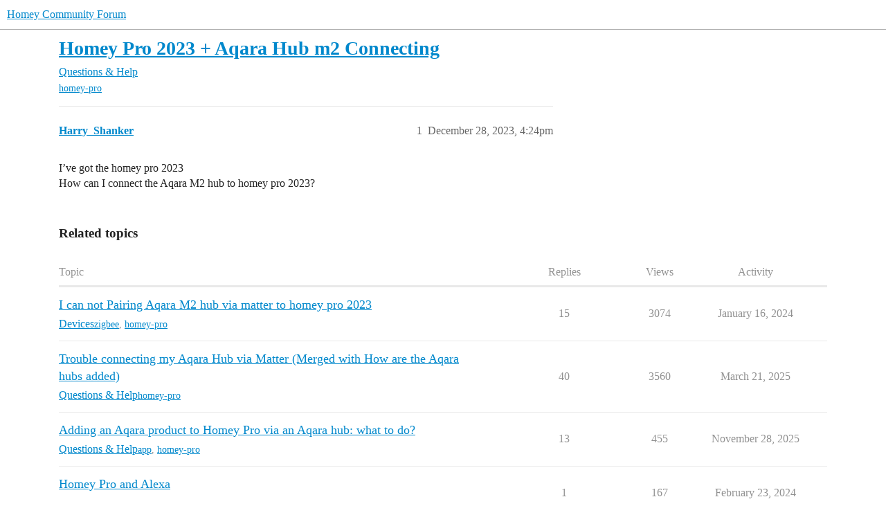

--- FILE ---
content_type: text/html; charset=utf-8
request_url: https://community.homey.app/t/homey-pro-2023-aqara-hub-m2-connecting/99217
body_size: 4061
content:
<!DOCTYPE html>
<html lang="en">
  <head>
    <meta charset="utf-8">
    <title>Homey Pro 2023 + Aqara Hub m2 Connecting - Questions &amp; Help - Homey Community Forum</title>
    <meta name="description" content="I’ve got the homey pro 2023 
How can I connect the Aqara M2 hub to homey pro 2023?">
    <meta name="generator" content="Discourse 2026.1.0-latest - https://github.com/discourse/discourse version 1676659dfa0f4a3e75814a2441fdc5789f93e7da">
<link rel="icon" type="image/png" href="https://us1.discourse-cdn.com/flex025/uploads/athom/optimized/2X/6/6d79fed4caffaa8d941cec0f6f39a1d570cb317d_2_32x32.png">
<link rel="apple-touch-icon" type="image/png" href="https://us1.discourse-cdn.com/flex025/uploads/athom/optimized/2X/6/6d79fed4caffaa8d941cec0f6f39a1d570cb317d_2_180x180.png">
<meta name="theme-color" media="(prefers-color-scheme: light)" content="#fff">
<meta name="theme-color" media="(prefers-color-scheme: dark)" content="#111111">

<meta name="color-scheme" content="light dark">

<meta name="viewport" content="width=device-width, initial-scale=1.0, minimum-scale=1.0, viewport-fit=cover">
<link rel="canonical" href="https://community.homey.app/t/homey-pro-2023-aqara-hub-m2-connecting/99217" />


<link rel="search" type="application/opensearchdescription+xml" href="https://community.homey.app/opensearch.xml" title="Homey Community Forum Search">

    
    <link href="https://sea1.discourse-cdn.com/flex025/stylesheets/color_definitions_light-default_-1_5_d58bbdda5f46f5029b9816bfa2047e1d029c04eb.css?__ws=community.homey.app" media="(prefers-color-scheme: light)" rel="stylesheet" class="light-scheme"/><link href="https://sea1.discourse-cdn.com/flex025/stylesheets/color_definitions_dark_4_5_b4cb43b71dba5a98d6e7837ae880f3fb83f2bf54.css?__ws=community.homey.app" media="(prefers-color-scheme: dark)" rel="stylesheet" class="dark-scheme" data-scheme-id="4"/>

<link href="https://sea1.discourse-cdn.com/flex025/stylesheets/common_67ae5f684fbd74457e0780dee5be17cb58c6ed49.css?__ws=community.homey.app" media="all" rel="stylesheet" data-target="common"  />

  <link href="https://sea1.discourse-cdn.com/flex025/stylesheets/mobile_67ae5f684fbd74457e0780dee5be17cb58c6ed49.css?__ws=community.homey.app" media="(max-width: 39.99999rem)" rel="stylesheet" data-target="mobile"  />
  <link href="https://sea1.discourse-cdn.com/flex025/stylesheets/desktop_67ae5f684fbd74457e0780dee5be17cb58c6ed49.css?__ws=community.homey.app" media="(min-width: 40rem)" rel="stylesheet" data-target="desktop"  />



    <link href="https://sea1.discourse-cdn.com/flex025/stylesheets/automation_67ae5f684fbd74457e0780dee5be17cb58c6ed49.css?__ws=community.homey.app" media="all" rel="stylesheet" data-target="automation"  />
    <link href="https://sea1.discourse-cdn.com/flex025/stylesheets/checklist_67ae5f684fbd74457e0780dee5be17cb58c6ed49.css?__ws=community.homey.app" media="all" rel="stylesheet" data-target="checklist"  />
    <link href="https://sea1.discourse-cdn.com/flex025/stylesheets/discourse-adplugin_67ae5f684fbd74457e0780dee5be17cb58c6ed49.css?__ws=community.homey.app" media="all" rel="stylesheet" data-target="discourse-adplugin"  />
    <link href="https://sea1.discourse-cdn.com/flex025/stylesheets/discourse-ai_67ae5f684fbd74457e0780dee5be17cb58c6ed49.css?__ws=community.homey.app" media="all" rel="stylesheet" data-target="discourse-ai"  />
    <link href="https://sea1.discourse-cdn.com/flex025/stylesheets/discourse-cakeday_67ae5f684fbd74457e0780dee5be17cb58c6ed49.css?__ws=community.homey.app" media="all" rel="stylesheet" data-target="discourse-cakeday"  />
    <link href="https://sea1.discourse-cdn.com/flex025/stylesheets/discourse-details_67ae5f684fbd74457e0780dee5be17cb58c6ed49.css?__ws=community.homey.app" media="all" rel="stylesheet" data-target="discourse-details"  />
    <link href="https://sea1.discourse-cdn.com/flex025/stylesheets/discourse-github_67ae5f684fbd74457e0780dee5be17cb58c6ed49.css?__ws=community.homey.app" media="all" rel="stylesheet" data-target="discourse-github"  />
    <link href="https://sea1.discourse-cdn.com/flex025/stylesheets/discourse-lazy-videos_67ae5f684fbd74457e0780dee5be17cb58c6ed49.css?__ws=community.homey.app" media="all" rel="stylesheet" data-target="discourse-lazy-videos"  />
    <link href="https://sea1.discourse-cdn.com/flex025/stylesheets/discourse-local-dates_67ae5f684fbd74457e0780dee5be17cb58c6ed49.css?__ws=community.homey.app" media="all" rel="stylesheet" data-target="discourse-local-dates"  />
    <link href="https://sea1.discourse-cdn.com/flex025/stylesheets/discourse-narrative-bot_67ae5f684fbd74457e0780dee5be17cb58c6ed49.css?__ws=community.homey.app" media="all" rel="stylesheet" data-target="discourse-narrative-bot"  />
    <link href="https://sea1.discourse-cdn.com/flex025/stylesheets/discourse-policy_67ae5f684fbd74457e0780dee5be17cb58c6ed49.css?__ws=community.homey.app" media="all" rel="stylesheet" data-target="discourse-policy"  />
    <link href="https://sea1.discourse-cdn.com/flex025/stylesheets/discourse-presence_67ae5f684fbd74457e0780dee5be17cb58c6ed49.css?__ws=community.homey.app" media="all" rel="stylesheet" data-target="discourse-presence"  />
    <link href="https://sea1.discourse-cdn.com/flex025/stylesheets/discourse-solved_67ae5f684fbd74457e0780dee5be17cb58c6ed49.css?__ws=community.homey.app" media="all" rel="stylesheet" data-target="discourse-solved"  />
    <link href="https://sea1.discourse-cdn.com/flex025/stylesheets/discourse-templates_67ae5f684fbd74457e0780dee5be17cb58c6ed49.css?__ws=community.homey.app" media="all" rel="stylesheet" data-target="discourse-templates"  />
    <link href="https://sea1.discourse-cdn.com/flex025/stylesheets/discourse-topic-voting_67ae5f684fbd74457e0780dee5be17cb58c6ed49.css?__ws=community.homey.app" media="all" rel="stylesheet" data-target="discourse-topic-voting"  />
    <link href="https://sea1.discourse-cdn.com/flex025/stylesheets/footnote_67ae5f684fbd74457e0780dee5be17cb58c6ed49.css?__ws=community.homey.app" media="all" rel="stylesheet" data-target="footnote"  />
    <link href="https://sea1.discourse-cdn.com/flex025/stylesheets/hosted-site_67ae5f684fbd74457e0780dee5be17cb58c6ed49.css?__ws=community.homey.app" media="all" rel="stylesheet" data-target="hosted-site"  />
    <link href="https://sea1.discourse-cdn.com/flex025/stylesheets/poll_67ae5f684fbd74457e0780dee5be17cb58c6ed49.css?__ws=community.homey.app" media="all" rel="stylesheet" data-target="poll"  />
    <link href="https://sea1.discourse-cdn.com/flex025/stylesheets/spoiler-alert_67ae5f684fbd74457e0780dee5be17cb58c6ed49.css?__ws=community.homey.app" media="all" rel="stylesheet" data-target="spoiler-alert"  />
    <link href="https://sea1.discourse-cdn.com/flex025/stylesheets/discourse-ai_mobile_67ae5f684fbd74457e0780dee5be17cb58c6ed49.css?__ws=community.homey.app" media="(max-width: 39.99999rem)" rel="stylesheet" data-target="discourse-ai_mobile"  />
    <link href="https://sea1.discourse-cdn.com/flex025/stylesheets/discourse-solved_mobile_67ae5f684fbd74457e0780dee5be17cb58c6ed49.css?__ws=community.homey.app" media="(max-width: 39.99999rem)" rel="stylesheet" data-target="discourse-solved_mobile"  />
    <link href="https://sea1.discourse-cdn.com/flex025/stylesheets/discourse-topic-voting_mobile_67ae5f684fbd74457e0780dee5be17cb58c6ed49.css?__ws=community.homey.app" media="(max-width: 39.99999rem)" rel="stylesheet" data-target="discourse-topic-voting_mobile"  />
    <link href="https://sea1.discourse-cdn.com/flex025/stylesheets/discourse-ai_desktop_67ae5f684fbd74457e0780dee5be17cb58c6ed49.css?__ws=community.homey.app" media="(min-width: 40rem)" rel="stylesheet" data-target="discourse-ai_desktop"  />
    <link href="https://sea1.discourse-cdn.com/flex025/stylesheets/discourse-topic-voting_desktop_67ae5f684fbd74457e0780dee5be17cb58c6ed49.css?__ws=community.homey.app" media="(min-width: 40rem)" rel="stylesheet" data-target="discourse-topic-voting_desktop"  />
    <link href="https://sea1.discourse-cdn.com/flex025/stylesheets/poll_desktop_67ae5f684fbd74457e0780dee5be17cb58c6ed49.css?__ws=community.homey.app" media="(min-width: 40rem)" rel="stylesheet" data-target="poll_desktop"  />

  <link href="https://sea1.discourse-cdn.com/flex025/stylesheets/common_theme_8_1b34c4332edaff65ad98bfda92a88066da14bf91.css?__ws=community.homey.app" media="all" rel="stylesheet" data-target="common_theme" data-theme-id="8" data-theme-name="hide users column"/>
<link href="https://sea1.discourse-cdn.com/flex025/stylesheets/common_theme_5_ba75dd068f780dc79d88058b94658d504f75bb5a.css?__ws=community.homey.app" media="all" rel="stylesheet" data-target="common_theme" data-theme-id="5" data-theme-name="homey"/>
    
    

    <!-- Start: Google Analytics -->
<script async="" src="https://www.googletagmanager.com/gtag/js?id=UA-54367249-13" nonce="9gaiHdz6av3jW2E6YrYUwZCxX"></script>
<script defer="" src="https://sea1.discourse-cdn.com/flex025/theme-javascripts/e1765f7276f3199434ef8f372aaa0ddab6f34031.js?__ws=community.homey.app" data-theme-id="5" nonce="9gaiHdz6av3jW2E6YrYUwZCxX"></script>
<!-- End: Google Analytics -->

<script defer="" src="https://sea1.discourse-cdn.com/flex025/theme-javascripts/129b964beddb46292fa7fc56b0a857b756446c53.js?__ws=community.homey.app" data-theme-id="5" nonce="9gaiHdz6av3jW2E6YrYUwZCxX"></script>
<link rel="modulepreload" href="https://sea1.discourse-cdn.com/flex025/theme-javascripts/56e5a7430ecf41d7f6c1d8c30790256c397debde.js?__ws=community.homey.app" data-theme-id="3" nonce="9gaiHdz6av3jW2E6YrYUwZCxX">

    
        <link rel="alternate nofollow" type="application/rss+xml" title="RSS feed of &#39;Homey Pro 2023 + Aqara Hub m2 Connecting&#39;" href="https://community.homey.app/t/homey-pro-2023-aqara-hub-m2-connecting/99217.rss" />
    <meta property="og:site_name" content="Homey Community Forum" />
<meta property="og:type" content="website" />
<meta name="twitter:card" content="summary" />
<meta name="twitter:image" content="https://us1.discourse-cdn.com/flex025/uploads/athom/original/3X/5/c/5ca9365a04188e305bca13c09960c3a77676809c.png" />
<meta property="og:image" content="https://us1.discourse-cdn.com/flex025/uploads/athom/original/3X/5/c/5ca9365a04188e305bca13c09960c3a77676809c.png" />
<meta property="og:url" content="https://community.homey.app/t/homey-pro-2023-aqara-hub-m2-connecting/99217" />
<meta name="twitter:url" content="https://community.homey.app/t/homey-pro-2023-aqara-hub-m2-connecting/99217" />
<meta property="og:title" content="Homey Pro 2023 + Aqara Hub m2 Connecting" />
<meta name="twitter:title" content="Homey Pro 2023 + Aqara Hub m2 Connecting" />
<meta property="og:description" content="I’ve got the homey pro 2023  How can I connect the Aqara M2 hub to homey pro 2023?" />
<meta name="twitter:description" content="I’ve got the homey pro 2023  How can I connect the Aqara M2 hub to homey pro 2023?" />
<meta property="og:article:section" content="Questions &amp; Help" />
<meta property="og:article:section:color" content="652D90" />
<meta property="og:article:tag" content="homey-pro" />
<meta property="article:published_time" content="2023-12-28T16:24:23+00:00" />
<meta property="og:ignore_canonical" content="true" />


    <script type="application/ld+json">{"@context":"http://schema.org","@type":"QAPage","name":"Homey Pro 2023 + Aqara Hub m2 Connecting","mainEntity":{"@type":"Question","name":"Homey Pro 2023 + Aqara Hub m2 Connecting","text":"I’ve got the homey pro 2023\n\nHow can I connect the Aqara M2 hub to homey pro 2023?","upvoteCount":0,"answerCount":0,"datePublished":"2023-12-28T16:24:23.460Z","author":{"@type":"Person","name":"Harry_Shanker","url":"https://community.homey.app/u/Harry_Shanker"}}}</script>
  </head>
  <body class="crawler ">
    
    <header>
  <a href="/">Homey Community Forum</a>
</header>

    <div id="main-outlet" class="wrap" role="main">
        <div id="topic-title">
    <h1>
      <a href="/t/homey-pro-2023-aqara-hub-m2-connecting/99217">Homey Pro 2023 + Aqara Hub m2 Connecting</a>
    </h1>

      <div class="topic-category" itemscope itemtype="http://schema.org/BreadcrumbList">
          <span itemprop="itemListElement" itemscope itemtype="http://schema.org/ListItem">
            <a href="/c/questions-help/8" class="badge-wrapper bullet" itemprop="item">
              <span class='badge-category-bg' style='background-color: #652D90'></span>
              <span class='badge-category clear-badge'>
                <span class='category-name' itemprop='name'>Questions &amp; Help</span>
              </span>
            </a>
            <meta itemprop="position" content="1" />
          </span>
      </div>

      <div class="topic-category">
        <div class='discourse-tags list-tags'>
            <a href='https://community.homey.app/tag/homey-pro' class='discourse-tag' rel="tag">homey-pro</a>
        </div>
      </div>
  </div>

  

    <div itemscope itemtype='http://schema.org/DiscussionForumPosting'>
      <meta itemprop='headline' content='Homey Pro 2023 + Aqara Hub m2 Connecting'>
      <link itemprop='url' href='https://community.homey.app/t/homey-pro-2023-aqara-hub-m2-connecting/99217'>
      <meta itemprop='datePublished' content='2023-12-28T16:24:23Z'>
        <meta itemprop='articleSection' content='Questions &amp; Help'>
      <meta itemprop='keywords' content='homey-pro'>
      <div itemprop='publisher' itemscope itemtype="http://schema.org/Organization">
        <meta itemprop='name' content='Homey Community Forum'>
      </div>


          <div id='post_1'  class='topic-body crawler-post'>
            <div class='crawler-post-meta'>
              <span class="creator" itemprop="author" itemscope itemtype="http://schema.org/Person">
                <a itemprop="url" rel='nofollow' href='https://community.homey.app/u/Harry_Shanker'><span itemprop='name'>Harry_Shanker</span></a>
                
              </span>

                <link itemprop="mainEntityOfPage" href="https://community.homey.app/t/homey-pro-2023-aqara-hub-m2-connecting/99217">


              <span class="crawler-post-infos">
                  <time  datetime='2023-12-28T16:24:23Z' class='post-time'>
                    December 28, 2023,  4:24pm
                  </time>
                  <meta itemprop='dateModified' content='2023-12-28T16:24:23Z'>
              <span itemprop='position'>1</span>
              </span>
            </div>
            <div class='post' itemprop='text'>
              <p>I’ve got the homey pro 2023<br>
How can I connect the Aqara M2 hub to homey pro 2023?</p>
            </div>

            <div itemprop="interactionStatistic" itemscope itemtype="http://schema.org/InteractionCounter">
              <meta itemprop="interactionType" content="http://schema.org/LikeAction"/>
              <meta itemprop="userInteractionCount" content="0" />
              <span class='post-likes'></span>
            </div>


            
          </div>
    </div>


    <div id="related-topics" class="more-topics__list " role="complementary" aria-labelledby="related-topics-title">
  <h3 id="related-topics-title" class="more-topics__list-title">
    Related topics
  </h3>
  <div class="topic-list-container" itemscope itemtype='http://schema.org/ItemList'>
    <meta itemprop='itemListOrder' content='http://schema.org/ItemListOrderDescending'>
    <table class='topic-list'>
      <thead>
        <tr>
          <th>Topic</th>
          <th></th>
          <th class="replies">Replies</th>
          <th class="views">Views</th>
          <th>Activity</th>
        </tr>
      </thead>
      <tbody>
          <tr class="topic-list-item" id="topic-list-item-94003">
            <td class="main-link" itemprop='itemListElement' itemscope itemtype='http://schema.org/ListItem'>
              <meta itemprop='position' content='1'>
              <span class="link-top-line">
                <a itemprop='url' href='https://community.homey.app/t/i-can-not-pairing-aqara-m2-hub-via-matter-to-homey-pro-2023/94003' class='title raw-link raw-topic-link'>I can not Pairing Aqara M2 hub via matter to homey pro 2023</a>
              </span>
              <div class="link-bottom-line">
                  <a href='/c/devices/6' class='badge-wrapper bullet'>
                    <span class='badge-category-bg' style='background-color: #25AAE2'></span>
                    <span class='badge-category clear-badge'>
                      <span class='category-name'>Devices</span>
                    </span>
                  </a>
                  <div class="discourse-tags">
                      <a href='https://community.homey.app/tag/zigbee' class='discourse-tag'>zigbee</a>
                      ,&nbsp;
                      <a href='https://community.homey.app/tag/homey-pro' class='discourse-tag'>homey-pro</a>
                      
                  </div>
              </div>
            </td>
            <td class="replies">
              <span class='posts' title='posts'>15</span>
            </td>
            <td class="views">
              <span class='views' title='views'>3074</span>
            </td>
            <td>
              January 16, 2024
            </td>
          </tr>
          <tr class="topic-list-item" id="topic-list-item-107552">
            <td class="main-link" itemprop='itemListElement' itemscope itemtype='http://schema.org/ListItem'>
              <meta itemprop='position' content='2'>
              <span class="link-top-line">
                <a itemprop='url' href='https://community.homey.app/t/trouble-connecting-my-aqara-hub-via-matter-merged-with-how-are-the-aqara-hubs-added/107552' class='title raw-link raw-topic-link'>Trouble connecting my Aqara Hub via Matter (Merged with How are the Aqara hubs added)</a>
              </span>
              <div class="link-bottom-line">
                  <a href='/c/questions-help/8' class='badge-wrapper bullet'>
                    <span class='badge-category-bg' style='background-color: #652D90'></span>
                    <span class='badge-category clear-badge'>
                      <span class='category-name'>Questions &amp; Help</span>
                    </span>
                  </a>
                  <div class="discourse-tags">
                      <a href='https://community.homey.app/tag/homey-pro' class='discourse-tag'>homey-pro</a>
                      
                  </div>
              </div>
            </td>
            <td class="replies">
              <span class='posts' title='posts'>40</span>
            </td>
            <td class="views">
              <span class='views' title='views'>3560</span>
            </td>
            <td>
              March 21, 2025
            </td>
          </tr>
          <tr class="topic-list-item" id="topic-list-item-145833">
            <td class="main-link" itemprop='itemListElement' itemscope itemtype='http://schema.org/ListItem'>
              <meta itemprop='position' content='3'>
              <span class="link-top-line">
                <a itemprop='url' href='https://community.homey.app/t/adding-an-aqara-product-to-homey-pro-via-an-aqara-hub-what-to-do/145833' class='title raw-link raw-topic-link'>Adding an Aqara product to Homey Pro via an Aqara hub: what to do?</a>
              </span>
              <div class="link-bottom-line">
                  <a href='/c/questions-help/8' class='badge-wrapper bullet'>
                    <span class='badge-category-bg' style='background-color: #652D90'></span>
                    <span class='badge-category clear-badge'>
                      <span class='category-name'>Questions &amp; Help</span>
                    </span>
                  </a>
                  <div class="discourse-tags">
                      <a href='https://community.homey.app/tag/app' class='discourse-tag'>app</a>
                      ,&nbsp;
                      <a href='https://community.homey.app/tag/homey-pro' class='discourse-tag'>homey-pro</a>
                      
                  </div>
              </div>
            </td>
            <td class="replies">
              <span class='posts' title='posts'>13</span>
            </td>
            <td class="views">
              <span class='views' title='views'>455</span>
            </td>
            <td>
              November 28, 2025
            </td>
          </tr>
          <tr class="topic-list-item" id="topic-list-item-104687">
            <td class="main-link" itemprop='itemListElement' itemscope itemtype='http://schema.org/ListItem'>
              <meta itemprop='position' content='4'>
              <span class="link-top-line">
                <a itemprop='url' href='https://community.homey.app/t/homey-pro-and-alexa/104687' class='title raw-link raw-topic-link'>Homey Pro and Alexa</a>
              </span>
              <div class="link-bottom-line">
                  <a href='/c/questions-help/8' class='badge-wrapper bullet'>
                    <span class='badge-category-bg' style='background-color: #652D90'></span>
                    <span class='badge-category clear-badge'>
                      <span class='category-name'>Questions &amp; Help</span>
                    </span>
                  </a>
                  <div class="discourse-tags">
                      <a href='https://community.homey.app/tag/homey-pro' class='discourse-tag'>homey-pro</a>
                      
                  </div>
              </div>
            </td>
            <td class="replies">
              <span class='posts' title='posts'>1</span>
            </td>
            <td class="views">
              <span class='views' title='views'>167</span>
            </td>
            <td>
              February 23, 2024
            </td>
          </tr>
          <tr class="topic-list-item" id="topic-list-item-123852">
            <td class="main-link" itemprop='itemListElement' itemscope itemtype='http://schema.org/ListItem'>
              <meta itemprop='position' content='5'>
              <span class="link-top-line">
                <a itemprop='url' href='https://community.homey.app/t/aquara-aansturen-met-homey-pro-2023/123852' class='title raw-link raw-topic-link'>Aquara aansturen met Homey Pro (2023)</a>
              </span>
              <div class="link-bottom-line">
                  <a href='/c/nederlands/apparaten/78' class='badge-wrapper bullet'>
                    <span class='badge-category-bg' style='background-color: #F1592A'></span>
                    <span class='badge-category clear-badge'>
                      <span class='category-name'>Apparaten</span>
                    </span>
                  </a>
                  <div class="discourse-tags">
                      <a href='https://community.homey.app/tag/homey-pro' class='discourse-tag'>homey-pro</a>
                      
                  </div>
              </div>
            </td>
            <td class="replies">
              <span class='posts' title='posts'>17</span>
            </td>
            <td class="views">
              <span class='views' title='views'>1249</span>
            </td>
            <td>
              January 10, 2026
            </td>
          </tr>
      </tbody>
    </table>
  </div>
</div>





    </div>
    <footer class="container wrap">
  <nav class='crawler-nav'>
    <ul>
      <li itemscope itemtype='http://schema.org/SiteNavigationElement'>
        <span itemprop='name'>
          <a href='/' itemprop="url">Home </a>
        </span>
      </li>
      <li itemscope itemtype='http://schema.org/SiteNavigationElement'>
        <span itemprop='name'>
          <a href='/categories' itemprop="url">Categories </a>
        </span>
      </li>
      <li itemscope itemtype='http://schema.org/SiteNavigationElement'>
        <span itemprop='name'>
          <a href='/guidelines' itemprop="url">Guidelines </a>
        </span>
      </li>
        <li itemscope itemtype='http://schema.org/SiteNavigationElement'>
          <span itemprop='name'>
            <a href='https://legal.athom.com/?document=terms-and-conditions' itemprop="url">Terms of Service </a>
          </span>
        </li>
        <li itemscope itemtype='http://schema.org/SiteNavigationElement'>
          <span itemprop='name'>
            <a href='https://legal.athom.com/?document=privacy-policy' itemprop="url">Privacy Policy </a>
          </span>
        </li>
    </ul>
  </nav>
  <p class='powered-by-link'>Powered by <a href="https://www.discourse.org">Discourse</a>, best viewed with JavaScript enabled</p>
</footer>

    
    <!-- Start: Simple Analytics -->
<script async="" defer="" src="https://sa.athom.com/latest.js" nonce="9gaiHdz6av3jW2E6YrYUwZCxX"></script> 
<noscript><img src="https://sa.athom.com/noscript.gif" alt="" referrerpolicy="no-referrer-when-downgrade"></noscript>
<!-- End: Simple Analytics -->

<!-- Start: Statuspage -->
<script defer="" src="https://sea1.discourse-cdn.com/flex025/theme-javascripts/2de46b6ba5dbbbccfb50a39d9ec6ca65fad35b6d.js?__ws=community.homey.app" data-theme-id="5" nonce="9gaiHdz6av3jW2E6YrYUwZCxX"></script>
<!-- End: Statuspage -->
  </body>
  
</html>


--- FILE ---
content_type: text/css
request_url: https://sea1.discourse-cdn.com/flex025/stylesheets/discourse-narrative-bot_67ae5f684fbd74457e0780dee5be17cb58c6ed49.css?__ws=community.homey.app
body_size: -150
content:
article[data-user-id="-2"] div.cooked iframe{border:0}
/*# sourceMappingURL=discourse-narrative-bot_67ae5f684fbd74457e0780dee5be17cb58c6ed49.css.map?__ws=community.homey.app */

--- FILE ---
content_type: text/css
request_url: https://sea1.discourse-cdn.com/flex025/stylesheets/common_theme_5_ba75dd068f780dc79d88058b94658d504f75bb5a.css?__ws=community.homey.app
body_size: 571
content:
@import"https://fonts.googleapis.com/css?family=Roboto:300,300i,400,400i,500,600";body{font-family:"Roboto","Helvetica",sans-serif;font-weight:400;-webkit-font-smoothing:antialiased;-moz-osx-font-smoothing:grayscale}.hy-welcome{position:relative;overflow:hidden;height:320px;background:var(--primary-100) url(https://etc.athom.com/forum/hero2.png) no-repeat right center;background-size:40% auto;display:flex;flex-direction:column;align-content:center;color:var(--primary);padding-left:50px;padding-right:400px;margin-left:-8px;margin-right:-8px;box-sizing:border-box;font-size:1em;border-radius:10px;margin-bottom:50px;text-align:left;display:none;box-shadow:0 10px 30px rgba(0,0,0,.1)}.hy-welcome .hy-title{font-size:2.8em;font-weight:600;line-height:1.2em;margin-bottom:.3em}.hy-welcome .hy-close{position:absolute;top:1em;right:1em;width:2em;height:2em;line-height:2em;text-align:center;border-radius:1em;cursor:pointer}.hy-welcome .hy-close:hover{color:var(--primary-800);background:var(--primary-400)}.hy-welcome .hy-close,.hy-welcome .hy-close:active{color:var(--primary-600);background:var(--primary-300)}.hy-welcome p{font-size:1.1em}.hy-welcome p a{font-weight:500;white-space:nowrap}.hy-welcome p a:hover{text-decoration:underline}@media(max-width: 959px){.hy-welcome{height:320px;padding-right:200px;background-size:auto 320px;background-position:right -100px center}.hy-welcome .hy-title{font-size:2.2em}}@media(max-width: 759px){.hy-welcome{height:auto;padding:1em 2em;margin:1em 1em 3em 1em;background-image:none}.hy-welcome .hy-title{font-size:1.6em}}header #site-text-logo{margin:0;font-weight:600;text-indent:60px;line-height:70px;white-space:nowrap}header .title a{position:relative}header .title a:before{content:"";position:absolute;top:50%;margin-top:-1.5em;background:url(https://etc.athom.com/logo/transparent/128.png) no-repeat center center;background-size:contain;width:3em;height:3em;margin-right:1em;animation:rotate 10s infinite linear}header .title a h1{line-height:4em}header .title a i,header .title svg{display:none}header .title-wrapper{padding-left:50px}@keyframes rotate{from{transform:rotate(0deg)}to{transform:rotate(360deg)}}@media(max-width: 759px){header #site-text-logo{color:rgba(0,0,0,0)}header .title-wrapper{padding-left:0}.d-header .title{min-width:50px}}
/*# sourceMappingURL=common_theme_5_ba75dd068f780dc79d88058b94658d504f75bb5a.css.map?__ws=community.homey.app */